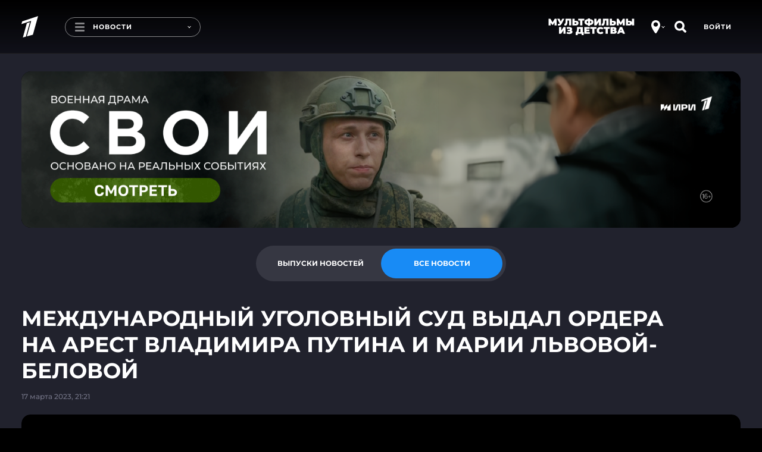

--- FILE ---
content_type: text/html
request_url: https://tns-counter.ru/nc01a**R%3Eundefined*1tv/ru/UTF-8/tmsec=1tv/334902870***
body_size: 17
content:
28EE6F1F69759012G1769312274:28EE6F1F69759012G1769312274

--- FILE ---
content_type: text/css; charset=UTF-8
request_url: https://static.1tv.ru/_next/static/css/27971fded0a07ac2.css
body_size: 5011
content:
.Skeleton_skeleton__2v_Th{height:100%;width:100%;background:transparent;overflow:hidden;display:block;position:relative;pointer-events:none;animation-duration:1.5s;animation-name:Skeleton_blinkAnimation__aVPRL;animation-iteration-count:infinite;display:inline-block;border-radius:16px;color:transparent;background-color:#2c2c37}@keyframes Skeleton_blinkAnimation__aVPRL{0%{opacity:1}50%{opacity:.5}to{opacity:1}}.Slider_wrapper__h9xXA{-webkit-user-select:none;-moz-user-select:none;user-select:none}@media(max-width:767px){.Slider_wrapper__h9xXA{margin-right:-24px;margin-left:-24px;overflow:visible}}@media(min-width:480px)and (max-width:1023px){.Slider_wrapper__h9xXA .Slider_swiper__ItWhV{padding-bottom:20px}}@media(max-width:767px){.Slider_wrapper__h9xXA .Slider_header___lLSY,.Slider_wrapper__h9xXA .swiper-header{margin-left:24px;margin-right:24px}.Slider_wrapper__h9xXA .swiper-wrapper{margin-left:24px}}.Slider_wrapper__h9xXA .swiper-pagination{display:none}@media(min-width:480px)and (max-width:1023px){.Slider_wrapper__h9xXA .swiper-pagination{display:block}}.Slider_wrapper__h9xXA .swiper-pagination-bullets{bottom:0!important}.Slider_wrapper__h9xXA .swiper-pagination-bullet{background:none;border:1px solid #747587;border-radius:10px;transform:scale(1)!important;opacity:1}.Slider_wrapper__h9xXA .swiper-pagination-bullet-active{background-color:#747587}.Slider_centeredByVertical___8Qmw .swiper-wrapper{align-items:center}.Slider_slidesPerViewAuto__AjciG{width:auto!important}@media(min-width:1024px){.LineSlider_wrapper__Z8kp7{max-width:100%;display:flex;align-items:stretch;justify-content:space-between;text-align:left}.LineSlider_slider__qq5ik{flex:1 1;max-width:calc(100% - 80px)}}@media(min-width:768px){.LineSlider_nav__wt12U{width:80px;display:flex;align-items:center;flex:0 1;margin-left:auto;position:relative;height:inherit}.LineSlider_nav__wt12U:before{content:"";position:absolute;top:0;left:-25px;width:20px;height:100%;z-index:1;background:linear-gradient(90deg,transparent 0,#000 55%)}[data-theme=main] .LineSlider_nav__wt12U:before{background:linear-gradient(90deg,transparent 0,#21222d 55%)}}.LineSlider_nav__wt12U>div{margin:0}.LineSlider_nav__wt12U>div>a:first-child{margin-left:0}@media(max-width:1023px){.LineSlider_nav__wt12U{padding-bottom:20px}}.SliderNavigation_arrows___Px9s{position:relative;display:none;margin:20px 0 20px 20px;z-index:100}@media(min-width:1024px){.SliderNavigation_arrows___Px9s{display:flex}}.SliderNavigation_arrows___Px9s .SliderNavigation_next__CF9EZ,.SliderNavigation_arrows___Px9s .SliderNavigation_prev__kE7Xu{margin-left:10px;cursor:pointer}.SliderNavigation_arrows___Px9s .SliderNavigation_next__CF9EZ:focus,.SliderNavigation_arrows___Px9s .SliderNavigation_prev__kE7Xu:focus{outline:none}.SliderNavigation_arrows___Px9s .next-hidden,.SliderNavigation_arrows___Px9s .prev-hidden{opacity:0;height:0;min-height:0;overflow:hidden;pointer-events:none}.Heading_wrapper__iZkcJ{display:flex;align-items:center;flex-direction:row;flex-wrap:nowrap;justify-content:space-between}@media(max-width:767px){.Heading_wrapper__iZkcJ{margin:20px 0 0}}.Heading_wrapper__iZkcJ .Heading_title__876FS{flex:1 1 auto;text-align:left}@media(max-width:767px){.Heading_wrapper__iZkcJ .Heading_title__876FS{margin:10px 0}}.Heading_wrapper__iZkcJ .Heading_link__Wp_Dw{flex-shrink:0}@media(max-width:767px){.Heading_wrapper__iZkcJ .Heading_link__Wp_Dw{line-height:120%;margin:0;padding:0}}.Heading_loading__hF2TA{width:100%;height:54px;padding:20px 0 10px}@media(min-width:768px){.Heading_loading__hF2TA{padding:20px 0;height:72px}}@media(min-width:1280px){.Heading_loading__hF2TA{height:84px}}.Background_background__v_inU{left:0;top:0;width:100%;height:100%;position:absolute;object-fit:cover}.BlockDesktop_wrapper__xckIt .BlockDesktop_left__xQafG,.BlockDesktop_wrapper__xckIt .BlockDesktop_right__8eoE9{position:relative;width:100%;height:100%;border-radius:16px;overflow:hidden}.BlockDesktop_wrapper__xckIt .BlockDesktop_left__xQafG{padding:20px 10px;display:flex;flex-direction:column;align-items:center;justify-content:center}.BlockDesktop_wrapper__xckIt .BlockDesktop_right__8eoE9:before{display:block;content:"";padding-top:56.25%}.BlockDesktop_wrapper__xckIt .BlockDesktop_title__PxV_V{display:block;font-size:20px;font-weight:700;text-align:center;line-height:normal}@media(min-width:1280px){.BlockDesktop_wrapper__xckIt .BlockDesktop_title__PxV_V{font-size:24px}}.BlockDesktop_wrapper__xckIt .BlockDesktop_button__CDkqA,.BlockDesktop_wrapper__xckIt .BlockDesktop_logo__pR7w4{margin:auto 0 10px}.BlockDesktop_wrapper__xckIt .BlockDesktop_logo__pR7w4{width:127px}@media(min-width:1280px){.BlockDesktop_wrapper__xckIt .BlockDesktop_logo__pR7w4{width:160px}}.BlockTablet_wrapper__AAVmQ .BlockTablet_video__vlvck{position:relative;width:100%;border-radius:16px;overflow:hidden}.BlockTablet_wrapper__AAVmQ .BlockTablet_video__vlvck:before{display:block;content:"";padding-top:56.25%}.BlockTablet_wrapper__AAVmQ .BlockTablet_left__K4p3U{position:absolute;width:40%;height:100%;top:0;display:flex;flex-direction:column;align-items:center;justify-content:center;padding:17px}.BlockTablet_wrapper__AAVmQ .BlockTablet_logo__9Bdy8,.BlockTablet_wrapper__AAVmQ .BlockTablet_title__oA8OS{margin:10px 0}.BlockTablet_wrapper__AAVmQ .BlockTablet_title__oA8OS{display:block;font-size:24px;font-weight:700;text-align:center;line-height:normal}.Branding_container__GgrfP{display:flex;justify-content:center;overflow:hidden;border-radius:16px}.Branding_container__GgrfP.Branding_loading___NIV6{pointer-events:none;animation-duration:1.5s;animation-name:Branding_blinkAnimation__sJ5vc;animation-iteration-count:infinite;display:inline-block;border-radius:16px;color:transparent;background-color:#2c2c37;width:100%;height:calc(82.2vw - 48px);overflow:hidden}@keyframes Branding_blinkAnimation__sJ5vc{0%{opacity:1}50%{opacity:.5}to{opacity:1}}@media(min-width:768px){.Branding_container__GgrfP.Branding_loading___NIV6{height:20.1vw}}@media(min-width:1024px){.Branding_container__GgrfP.Branding_loading___NIV6{height:204px}}@media(min-width:1280px){.Branding_container__GgrfP.Branding_loading___NIV6{height:258px}}@media(min-width:1568px){.Branding_container__GgrfP.Branding_loading___NIV6{height:320px}}@media(max-width:1279px){.Branding_container__GgrfP{overflow-x:hidden}}.Branding_container__GgrfP img{height:100%;width:100%;object-position:center}@media(max-width:767px){.Branding_container__GgrfP{min-height:130px}}.Branding_container__GgrfP div[id=kebab],.Branding_container__GgrfP div[id^=adfox_]>:nth-child(2){margin-top:2px!important;margin-left:4px;top:2px!important}.Branding_container__GgrfP div[data-adtune-container=true]>button{margin-top:4px!important;margin-left:4px;top:4px!important}.Branding_container__GgrfP div[data-adtune-container=true]>div{margin-top:32px!important;margin-left:4px;top:32px!important}.ElementAction_wrapper__tixdc .ElementAction_action__wlcwj{margin-top:15px;width:20px;height:20px;justify-content:flex-end;align-items:flex-start}.ElementAction_wrapper__tixdc .ElementAction_action__wlcwj svg path{transition:fill .25s linear,stroke .25s linear,opacity .25s linear;fill:#fff;stroke:#fff}@media(min-width:768px){.ElementAction_wrapper__tixdc .ElementAction_action__wlcwj:hover svg path{transition:fill .25s linear,stroke .25s linear,opacity .25s linear;fill:#188bf5;stroke:#188bf5}}.ElementAction_wrapper__tixdc .ElementAction_action__wlcwj.ElementAction_favorites__BmVV_ svg{width:20px;height:18px}.ElementAction_wrapper__tixdc .ElementAction_action__wlcwj.ElementAction_later__1Y8_F svg{width:14px;height:20px}.ElementAction_wrapper__tixdc .ElementAction_action__wlcwj.ElementAction_history__UuCcW svg{width:20px;height:20px}.ElementAction_wrapper__tixdc .ElementAction_action__wlcwj.ElementAction_history__UuCcW svg path{stroke-width:9px;fill:transparent}.ElementAction_wrapper__tixdc .ElementAction_action__wlcwj.ElementAction_return__cfqjc svg path{fill:transparent;stroke-width:4px}.ElementAction_wrapper__tixdc .ElementAction_action__wlcwj.ElementAction_added__lGzQ5:not(.ElementAction_return__cfqjc) svg path{fill:#188bf5;stroke:#188bf5}.ElementAction_wrapper__tixdc .ElementAction_action__wlcwj.ElementAction_disabled__hKvJK svg path{opacity:.5}.CommonElement_wrapper__Fgowi{position:relative;height:100%;width:100%}.CommonElement_wrapper__Fgowi,.CommonElement_wrapper__Fgowi .CommonElement_link__cDVsc{border-radius:16px;overflow:hidden}.Description_wrapper__F_CQU{flex-grow:1;padding-top:15px}.Description_wrapper__F_CQU a{display:block}.Description_wrapper__F_CQU .Description_lead__XMNzH,.Description_wrapper__F_CQU .Description_title__w8jXM{display:block;-webkit-box-orient:vertical;display:-webkit-box;-webkit-line-clamp:1;overflow:hidden;text-overflow:ellipsis;white-space:normal}.Description_wrapper__F_CQU .Description_lead__XMNzH{font-weight:400;margin:5px 0}.VideoDescription_wrapper__Pupdx{flex-grow:1;padding-top:15px}.VideoDescription_wrapper__Pupdx .VideoDescription_title__uw1is,.VideoDescription_wrapper__Pupdx a{display:block}.VideoDescription_wrapper__Pupdx .VideoDescription_title__uw1is:not(.VideoDescription_disableEllipsis__3RTs0){-webkit-box-orient:vertical;display:-webkit-box;-webkit-line-clamp:2;overflow:hidden;text-overflow:ellipsis;white-space:normal}.VideoDescription_wrapper__Pupdx .VideoDescription_project__ieFvB,.VideoDescription_wrapper__Pupdx .VideoDescription_views__czCBn{display:block;-webkit-box-orient:vertical;display:-webkit-box;-webkit-line-clamp:2;overflow:hidden;text-overflow:ellipsis;white-space:normal;margin:2px 0;color:#747587}.VideoDescription_wrapper__Pupdx .VideoDescription_project__ieFvB{display:flex;align-items:center}.VideoDescription_wrapper__Pupdx .VideoDescription_project__ieFvB svg{margin-right:5px}.VideoElement_wrapper__ZWiGf{position:relative}.LiveSelect_select__QtlJ9{max-width:100%;height:50px;display:flex;margin:0 0 30px;align-items:center;justify-content:space-between;position:relative;cursor:pointer;background-color:#363742;border-radius:40px;transition:all .5s}@media(min-width:768px){.LiveSelect_select__QtlJ9:hover{box-shadow:0 20px 20px rgba(0,0,0,.2)}}.LiveSelect_select__QtlJ9 .LiveSelect_selected__rjROG{display:flex;align-items:center;justify-content:center;width:50%;height:44px;background-color:#188bf5;margin:4px;border-radius:40px;cursor:pointer;position:relative;overflow:hidden;padding:0 5px}.LiveSelect_select__QtlJ9 .LiveSelect_selected__rjROG:after,.LiveSelect_select__QtlJ9 .LiveSelect_selected__rjROG:before{content:"";position:absolute;top:0;width:20px;height:100%;z-index:10}.LiveSelect_select__QtlJ9 .LiveSelect_selected__rjROG:before{left:0;background:linear-gradient(90deg,#188bf5 50%,transparent)}.LiveSelect_select__QtlJ9 .LiveSelect_selected__rjROG:after{right:0;background:linear-gradient(270deg,#188bf5 50%,transparent)}@media(max-width:479px){.LiveSelect_select__QtlJ9 .LiveSelect_selected__rjROG{width:144px}}.LiveSelect_select__QtlJ9 .LiveSelect_text__L1Pky{display:inline-block;white-space:nowrap;padding:0 5px;text-transform:uppercase;font-size:10px;font-weight:700;-webkit-text-size-adjust:100%}.LiveSelect_select__QtlJ9 .LiveSelect_longer__2zbwH{width:min-content;display:flex;justify-content:center;overflow:hidden}.LiveSelect_select__QtlJ9 .LiveSelect_longer__2zbwH>p{animation:LiveSelect_scroll__2kkO0 45s linear infinite;font-size:10px}.LiveSelect_select__QtlJ9 .LiveSelect_longer__2zbwH>p:nth-child(1n),.LiveSelect_select__QtlJ9 .LiveSelect_longer__2zbwH>p:nth-child(2n),.LiveSelect_select__QtlJ9 .LiveSelect_longer__2zbwH>p:nth-child(3n){animation-delay:-15s}@keyframes LiveSelect_scroll__2kkO0{0%{transform:translate(60%)}to{transform:translate(-40%)}}.LiveSelect_select__QtlJ9 .LiveSelect_arrow_icon__QdxQ7{width:6px;margin:0 15px 0 8px;transform:rotate(270deg)}.LiveSelect_select__QtlJ9 .LiveSelect_arrow_icon_active__O8_xM{transform:rotate(90deg)}.LiveSelect_select__QtlJ9 .LiveSelect_dropdown__3O87j{margin:0;position:absolute;width:100%;top:calc(100% + 4px);background:#363742;padding:10px 20px;border-radius:30px;z-index:500;overflow-y:scroll;overflow-x:hidden;box-shadow:0 20px 20px rgba(0,0,0,.5)}.LiveSelect_select__QtlJ9 .LiveSelect_dropdown__3O87j::-webkit-scrollbar{width:0}.LiveSelect_select__QtlJ9 .LiveSelect_list__QlVIX{display:flex;align-items:center}.LiveSelect_select__QtlJ9 .LiveSelect_list__QlVIX>span{padding:0 10px;border-radius:12px;background-color:#fff;color:#2c2c37;font-size:10px;font-weight:700}.LiveSelect_select__QtlJ9 .LiveSelect_option___e8Ap{width:100%;padding:10px 0;cursor:pointer;background-color:transparent;list-style:none;text-transform:uppercase;font-size:12px;font-weight:700;display:flex;gap:10px}.LiveSelect_select__QtlJ9 .LiveSelect_option_icon__f7CUe{flex-shrink:0;padding-top:4px}.VideosEmpty_wrapper___j6mM{width:100%;display:flex;flex-direction:column;align-items:center;justify-content:center;text-align:center;order:1}.VideosEmpty_wrapper___j6mM .VideosEmpty_icon___T4ZT{width:200px;height:200px;display:flex;align-items:center;justify-content:center;background-color:#2c2c37;border-radius:100px}.VideosEmpty_wrapper___j6mM .VideosEmpty_icon___T4ZT svg{width:90px}.VideosEmpty_wrapper___j6mM .VideosEmpty_icon___T4ZT svg path{stroke:#747587}.VideosEmpty_wrapper___j6mM .VideosEmpty_description__c5SOf{margin:40px 0;font-size:16px}@media(min-width:1024px){.VideosEmpty_wrapper___j6mM .VideosEmpty_description__c5SOf{max-width:670px}}.Select_container__qgcYW{position:relative;width:100%;min-width:124px;height:60px;border-radius:40px;background-color:#363742;display:flex;align-items:center;justify-content:center;cursor:pointer}@media(max-width:1023px){.Select_container__qgcYW{font-size:10px}}@media(max-width:767px){.Select_container__qgcYW{position:static}}.Select_selected__Hf3Bd,.Select_wrap__tNYV8{width:100%;display:flex;align-items:center}.Select_selected__Hf3Bd{height:50px;margin:4px 0 4px 25px;padding:0;text-transform:uppercase;font-weight:700;transition:all .25s ease;-webkit-user-select:none;-moz-user-select:none;user-select:none;overflow:hidden}.Select_selected__Hf3Bd.Select_blue__vY_25{border-radius:40px;margin:4px 0 4px 4px;justify-content:center;background-color:#188bf5;padding:10px;color:#fff}.Select_selected__Hf3Bd:focus{outline:none}.Select_arrowContainer__SES4U{width:20%;min-width:30px;max-width:50px;display:flex;justify-content:center}.Select_arrow__1_NfN{flex:1 0 auto;transform:rotate(-90deg);cursor:pointer;-webkit-user-select:none;-moz-user-select:none;user-select:none;transition:transform .1s linear}.Select_arrow__1_NfN svg{width:8px}.Select_arrow__1_NfN.Select_up__s77_Y{transform:rotate(90deg)}.Select_labels__O9twt{display:flex;flex-direction:column;min-width:0;color:currentColor}.Select_labels__O9twt>span{overflow:hidden;white-space:nowrap;text-overflow:ellipsis}.Select_subLabel__zQexH{font-size:10px;font-weight:400;text-transform:none;line-height:normal}.Select_dropdown__Ewrrd{position:absolute;top:65px;left:0;width:100%;z-index:10;padding:18px 5px;border-radius:30px;background-color:#363742;box-shadow:0 4px 8px rgba(0,0,0,.1);transition:opacity .25s ease}.Select_list__q0FNt{list-style-type:none;padding:0 10px;margin:0;display:flex;flex-direction:column;gap:5px}.Select_option__vDFvL{padding:6px 10px;font-weight:700;text-transform:uppercase;cursor:pointer;transition:background-color .3s ease;border-radius:8px;overflow:hidden;color:#fff}@media(min-width:768px){.Select_option__vDFvL:hover{background-color:#2c2c37}}.Select_option__vDFvL.Select_active__XXvB0,.Select_option__vDFvL:focus{outline:none;background-color:#2c2c37;color:#1b66df}.Select_option__vDFvL.Select_active__XXvB0{pointer-events:none}.Select_divider__wzl5_{margin:10px;width:auto;height:1px;background-color:#747587;border:none}.Broadcasts_button__ZwWIY{min-width:max-content!important;padding:0 20px;margin:30px 0;height:40px;font-size:12px;transition:background .2s linear,border .2s linear,color .2s linear;background-color:rgba(0,0,0,.6)}@media(min-width:1024px){.Broadcasts_button__ZwWIY{margin-left:0}.Broadcasts_button__ZwWIY.Broadcasts_active__bSqnJ{color:#188bf5}.Broadcasts_button__ZwWIY.Broadcasts_active__bSqnJ:hover{color:#fff}}.Schedule_wrapper__y2S7p{position:relative;width:100%;display:flex;flex-grow:1;flex-wrap:nowrap;flex-direction:column;font-family:Montserrat,sans-serif;margin-top:-25px}@media(min-width:1024px){.Schedule_wrapper__y2S7p{margin-top:0}}.Schedule_wrapper__y2S7p .Schedule_inner__yQrbd{width:100%;height:100%;background-color:#2c2c37;border-radius:15px;-webkit-user-select:none;-moz-user-select:none;user-select:none;padding-top:10px}@media(min-width:1024px){.Schedule_wrapper__y2S7p .Schedule_inner__yQrbd{padding-top:0}}.Schedule_wrapper__y2S7p .Schedule_inner__yQrbd.Schedule_pending__nkaNY{pointer-events:none;animation-duration:1.5s;animation-name:Schedule_blinkAnimation__9mRHa;animation-iteration-count:infinite;display:inline-block;border-radius:16px;color:transparent;background-color:#2c2c37}@keyframes Schedule_blinkAnimation__9mRHa{0%{opacity:1}50%{opacity:.5}to{opacity:1}}.Schedule_wrapper__y2S7p .Schedule_inner__yQrbd>div:first-child{padding:30px 0 20px;overflow-x:hidden!important}@media(max-width:1023px){.Schedule_wrapper__y2S7p .Schedule_inner__yQrbd>div:first-child{position:relative!important;overflow:hidden!important;margin:0!important}}.Schedule_wrapper__y2S7p .Schedule_inner__yQrbd .Schedule_scroll__cwZFE{position:absolute;width:4px!important;right:15px;bottom:15px;top:15px;border-radius:7px;transition:opacity .75s 2s;opacity:0}.Schedule_wrapper__y2S7p .Schedule_inner__yQrbd .Schedule_scroll__cwZFE>div{background-color:#747587!important}@media(min-width:1280px){.Schedule_wrapper__y2S7p .Schedule_inner__yQrbd .Schedule_scroll__cwZFE{width:6px!important}}@media(min-width:768px){.Schedule_wrapper__y2S7p .Schedule_inner__yQrbd:hover .Schedule_scroll__cwZFE{transition:opacity .75s 0s;opacity:1}}.Schedule_wrapper__y2S7p.Schedule_hidden__TncNW{visibility:hidden;opacity:0;height:0}.Schedule_wrapper__y2S7p .Schedule_item__wp7Ei{position:relative;overflow:hidden}@media(max-width:1023px){.Schedule_wrapper__y2S7p .Schedule_item__wp7Ei[data-slice-left=false][data-slice-right=false][data-now=false]{display:none}}.Schedule_wrapper__y2S7p .Schedule_separator__KAuMB{position:relative;display:flex;flex-direction:row;flex-wrap:nowrap;justify-content:space-evenly;align-items:center;padding:0 30px}@media(min-width:768px){.Schedule_wrapper__y2S7p .Schedule_separator__KAuMB{padding:0 50px 0 60px}}@media(min-width:1024px){.Schedule_wrapper__y2S7p .Schedule_separator__KAuMB{padding:0 30px 0 35px}}@media(min-width:1568px){.Schedule_wrapper__y2S7p .Schedule_separator__KAuMB{padding:0 50px 0 60px}}.Schedule_wrapper__y2S7p .Schedule_separator__KAuMB:after,.Schedule_wrapper__y2S7p .Schedule_separator__KAuMB:before{content:"";height:1px;width:100%;background-color:#fff;opacity:.1}.Schedule_wrapper__y2S7p .Schedule_separator__KAuMB span{padding:0 5px;white-space:nowrap;color:#fff;opacity:.1;font-weight:500;font-size:12px;line-height:15px}.Schedule_wrapper__y2S7p .Schedule_all__U_nHF{margin:20px auto 0;padding-bottom:0;border-radius:inherit}.Schedule_wrapper__y2S7p .Schedule_all__U_nHF div{line-height:normal}.BlockDesktop_element__SEjcB,.BlockDesktop_player__drSFq,.BlockMobile_element___bzdS,.BlockMobile_player__YuV_q,.BlockTablet_element__rUoB2,.BlockTablet_player___EvOl{margin-bottom:20px}.CollectionWithPlayerSkeleton_wrapper__XNNjy{display:flex;flex-direction:column;gap:15px;margin-bottom:20px}.CollectionWithPlayerSkeleton_nowrap__Y5PLh{flex-wrap:nowrap;overflow:hidden;margin-right:-24px}.CollectionWithPlayerSkeleton_description__ktX8C{height:20px;width:90%;align-self:flex-start;margin-bottom:20px}.CollectionWithTower_ad__m1vLl{padding-bottom:40px}.CollectionWithTower_ad__m1vLl>div{border-radius:16px;border:0}.CollectionWithTower_hidden___nRYi{visibility:hidden;height:0}

--- FILE ---
content_type: application/javascript; charset=UTF-8
request_url: https://static.1tv.ru/_next/static/chunks/pages/live-f67ef84b61982863.js
body_size: 6583
content:
(self.webpackChunk_N_E=self.webpackChunk_N_E||[]).push([[9154],{51991:function(e,n){var t,i;i=function(){function e(){}e.prototype=Object.create(null);var n={}.hasOwnProperty,t=/\s+/;return function(){for(var i=arguments.length,o=Array(i),r=0;r<i;r++)o[r]=arguments[r];var s=new e;(function e(i,o){for(var r=o.length,s=0;s<r;++s)(function(i,o){if(o){var r=typeof o;"string"===r?function(e,n){for(var i=n.split(t),o=i.length,r=0;r<o;++r)e[i[r]]=!0}(i,o):Array.isArray(o)?e(i,o):"object"===r?function(e,t){if(t.toString===Object.prototype.toString)for(var i in t)n.call(t,i)&&(e[i]=!!t[i]);else e[t.toString()]=!0}(i,o):"number"===r&&(i[o]=!0)}})(i,o[s])})(s,o);var a=[];for(var c in s)s[c]&&a.push(c);return a.join(" ")}}(),e.exports?(i.default=i,e.exports=i):void 0===(t=(function(){return i}).apply(n,[]))||(e.exports=t)},80008:function(e,n,t){t(85177).tz.load(t(91128))},85177:function(e,n,t){var i,o,r;r=function(e){"use strict";void 0===e.version&&e.default&&(e=e.default);var n,t,i={},o={},r={},s={},a={};e&&"string"==typeof e.version||C("Moment Timezone requires Moment.js. See https://momentjs.com/timezone/docs/#/use-it/browser/");var c=e.version.split("."),l=+c[0],u=+c[1];function _(e){return e>96?e-87:e>64?e-29:e-48}function m(e){var n,t=0,i=e.split("."),o=i[0],r=i[1]||"",s=1,a=0,c=1;for(45===e.charCodeAt(0)&&(t=1,c=-1);t<o.length;t++)a=60*a+(n=_(o.charCodeAt(t)));for(t=0;t<r.length;t++)s/=60,a+=(n=_(r.charCodeAt(t)))*s;return a*c}function f(e){for(var n=0;n<e.length;n++)e[n]=m(e[n])}function d(e,n){var t,i=[];for(t=0;t<n.length;t++)i[t]=e[n[t]];return i}function h(e){var n=e.split("|"),t=n[2].split(" "),i=n[3].split(""),o=n[4].split(" ");return f(t),f(i),f(o),function(e,n){for(var t=0;t<n;t++)e[t]=Math.round((e[t-1]||0)+6e4*e[t]);e[n-1]=1/0}(o,i.length),{name:n[0],abbrs:d(n[1].split(" "),i),offsets:d(t,i),untils:o,population:0|n[5]}}function v(e){e&&this._set(h(e))}function p(e,n){this.name=e,this.zones=n}function g(e){var n=e.toTimeString(),t=n.match(/\([a-z ]+\)/i);"GMT"===(t=t&&t[0]?(t=t[0].match(/[A-Z]/g))?t.join(""):void 0:(t=n.match(/[A-Z]{3,5}/g))?t[0]:void 0)&&(t=void 0),this.at=+e,this.abbr=t,this.offset=e.getTimezoneOffset()}function y(e){this.zone=e,this.offsetScore=0,this.abbrScore=0}function b(e,n){return e.offsetScore!==n.offsetScore?e.offsetScore-n.offsetScore:e.abbrScore!==n.abbrScore?e.abbrScore-n.abbrScore:e.zone.population!==n.zone.population?n.zone.population-e.zone.population:n.zone.name.localeCompare(e.zone.name)}function j(e){return(e||"").toLowerCase().replace(/\//g,"_")}function k(e){var n,t,o,r;for("string"==typeof e&&(e=[e]),n=0;n<e.length;n++)i[r=j(t=(o=e[n].split("|"))[0])]=e[n],s[r]=t,function(e,n){var t,i;for(f(n),t=0;t<n.length;t++)a[i=n[t]]=a[i]||{},a[i][e]=!0}(r,o[2].split(" "))}function x(e,n){var t,r=i[e=j(e)];return r instanceof v?r:"string"==typeof r?(r=new v(r),i[e]=r,r):o[e]&&n!==x&&(t=x(o[e],x))?((r=i[e]=new v)._set(t),r.name=s[e],r):null}function z(e){var n,t,i,r;for("string"==typeof e&&(e=[e]),n=0;n<e.length;n++)i=j((t=e[n].split("|"))[0]),r=j(t[1]),o[i]=r,s[i]=t[0],o[r]=i,s[r]=t[1]}function w(e){var n="X"===e._f||"x"===e._f;return!!(e._a&&void 0===e._tzm&&!n)}function C(e){"undefined"!=typeof console&&"function"==typeof console.error&&console.error(e)}function N(n){var t=Array.prototype.slice.call(arguments,0,-1),i=arguments[arguments.length-1],o=x(i),r=e.utc.apply(null,t);return o&&!e.isMoment(n)&&w(r)&&r.add(o.parse(r),"minutes"),r.tz(i),r}(l<2||2===l&&u<6)&&C("Moment Timezone requires Moment.js >= 2.6.0. You are using Moment.js "+e.version+". See momentjs.com"),v.prototype={_set:function(e){this.name=e.name,this.abbrs=e.abbrs,this.untils=e.untils,this.offsets=e.offsets,this.population=e.population},_index:function(e){var n,t=+e,i=this.untils;for(n=0;n<i.length;n++)if(t<i[n])return n},countries:function(){var e=this.name;return Object.keys(r).filter(function(n){return -1!==r[n].zones.indexOf(e)})},parse:function(e){var n,t,i,o,r=+e,s=this.offsets,a=this.untils,c=a.length-1;for(o=0;o<c;o++)if(n=s[o],t=s[o+1],i=s[o?o-1:o],n<t&&N.moveAmbiguousForward?n=t:n>i&&N.moveInvalidForward&&(n=i),r<a[o]-6e4*n)return s[o];return s[c]},abbr:function(e){return this.abbrs[this._index(e)]},offset:function(e){return C("zone.offset has been deprecated in favor of zone.utcOffset"),this.offsets[this._index(e)]},utcOffset:function(e){return this.offsets[this._index(e)]}},y.prototype.scoreOffsetAt=function(e){this.offsetScore+=Math.abs(this.zone.utcOffset(e.at)-e.offset),this.zone.abbr(e.at).replace(/[^A-Z]/g,"")!==e.abbr&&this.abbrScore++},N.version="0.5.33",N.dataVersion="",N._zones=i,N._links=o,N._names=s,N._countries=r,N.add=k,N.link=z,N.load=function(e){k(e.zones),z(e.links),function(e){var n,t,i,o;if(e&&e.length)for(n=0;n<e.length;n++)t=(o=e[n].split("|"))[0].toUpperCase(),i=o[1].split(" "),r[t]=new p(t,i)}(e.countries),N.dataVersion=e.version},N.zone=x,N.zoneExists=function e(n){return e.didShowError||(e.didShowError=!0,C("moment.tz.zoneExists('"+n+"') has been deprecated in favor of !moment.tz.zone('"+n+"')")),!!x(n)},N.guess=function(e){return(!t||e)&&(t=function(){try{var e=Intl.DateTimeFormat().resolvedOptions().timeZone;if(e&&e.length>3){var n=s[j(e)];if(n)return n;C("Moment Timezone found "+e+" from the Intl api, but did not have that data loaded.")}}catch(e){}var t,i,o,r=function(){var e,n,t,i=new Date().getFullYear()-2,o=new g(new Date(i,0,1)),r=[o];for(t=1;t<48;t++)(n=new g(new Date(i,t,1))).offset!==o.offset&&(r.push(e=function(e,n){for(var t,i;i=((n.at-e.at)/12e4|0)*6e4;)(t=new g(new Date(e.at+i))).offset===e.offset?e=t:n=t;return e}(o,n)),r.push(new g(new Date(e.at+6e4)))),o=n;for(t=0;t<4;t++)r.push(new g(new Date(i+t,0,1))),r.push(new g(new Date(i+t,6,1)));return r}(),c=r.length,l=function(e){var n,t,i,o=e.length,r={},c=[];for(n=0;n<o;n++)for(t in i=a[e[n].offset]||{})i.hasOwnProperty(t)&&(r[t]=!0);for(n in r)r.hasOwnProperty(n)&&c.push(s[n]);return c}(r),u=[];for(i=0;i<l.length;i++){for(o=0,t=new y(x(l[i]),c);o<c;o++)t.scoreOffsetAt(r[o]);u.push(t)}return u.sort(b),u.length>0?u[0].zone.name:void 0}()),t},N.names=function(){var e,n=[];for(e in s)s.hasOwnProperty(e)&&(i[e]||i[o[e]])&&s[e]&&n.push(s[e]);return n.sort()},N.Zone=v,N.unpack=h,N.unpackBase60=m,N.needsOffset=w,N.moveInvalidForward=!0,N.moveAmbiguousForward=!1,N.countries=function(){return Object.keys(r)},N.zonesForCountry=function(e,n){if(!(e=r[e.toUpperCase()]||null))return null;var t=e.zones.sort();return n?t.map(function(e){var n=x(e);return{name:e,offset:n.utcOffset(new Date)}}):t};var S=e.fn;function O(e){return function(){return this._z?this._z.abbr(this):e.call(this)}}function P(e){return function(){return this._z=null,e.apply(this,arguments)}}e.tz=N,e.defaultZone=null,e.updateOffset=function(n,t){var i,o=e.defaultZone;if(void 0===n._z&&(o&&w(n)&&!n._isUTC&&(n._d=e.utc(n._a)._d,n.utc().add(o.parse(n),"minutes")),n._z=o),n._z){if(16>Math.abs(i=n._z.utcOffset(n))&&(i/=60),void 0!==n.utcOffset){var r=n._z;n.utcOffset(-i,t),n._z=r}else n.zone(i,t)}},S.tz=function(n,t){if(n){if("string"!=typeof n)throw Error("Time zone name must be a string, got "+n+" ["+typeof n+"]");return this._z=x(n),this._z?e.updateOffset(this,t):C("Moment Timezone has no data for "+n+". See http://momentjs.com/timezone/docs/#/data-loading/."),this}if(this._z)return this._z.name},S.zoneName=O(S.zoneName),S.zoneAbbr=O(S.zoneAbbr),S.utc=P(S.utc),S.local=P(S.local),S.utcOffset=(n=S.utcOffset,function(){return arguments.length>0&&(this._z=null),n.apply(this,arguments)}),e.tz.setDefault=function(n){return(l<2||2===l&&u<9)&&C("Moment Timezone setDefault() requires Moment.js >= 2.9.0. You are using Moment.js "+e.version+"."),e.defaultZone=n?x(n):null,e};var A=e.momentProperties;return"[object Array]"===Object.prototype.toString.call(A)?(A.push("_z"),A.push("_a")):A&&(A._z=null),e},e.exports?e.exports=r(t(30381)):(i=[t(30381)],void 0===(o=r.apply(n,i))||(e.exports=o))},63292:function(e,n,t){(window.__NEXT_P=window.__NEXT_P||[]).push(["/live",function(){return t(82034)}])},82034:function(e,n,t){"use strict";t.r(n),t.d(n,{__N_SSP:function(){return S},default:function(){return O}});var i=t(85893),o=t(67294),r=t(2426),s=t(347),a=t(94184),c=t.n(a),l=t(2497),u=t(97078),_=t(16500),m=t(24971),f=t(52918),d=t(53460),h=t(26580),v=t(75982),p=t(77659),g=t(9832),y=t(17858),b=t(31153),j=t.n(b);let k=o.memo(()=>{let e=(0,f.i)(e=>e.vitrinatv),n=(0,o.useRef)((0,d.D)()),t=(0,l.I0)(),[r,s]=(0,o.useState)(!0),[a,b]=(0,o.useState)(!0),k={options:{interactive:!0},id:n.current};return(0,o.useEffect)(()=>{e.loaded||t((0,h.Lb)())},[]),(0,i.jsxs)("div",{className:c()("container",j().wrapper),children:[(0,i.jsx)(p.X,{title:"Эфир",link:m.bc,linkText:"Вся телепрограмма",isLoading:!e.loaded}),(0,i.jsxs)("div",{className:c()("row",j().live),children:[(0,i.jsx)("div",{className:c()("col-sm-12 col-md-7 col-lg-8",j().player,{[j().wide]:!r}),children:(0,i.jsx)("div",{className:c()({[j().skeleton]:a}),children:(0,i.jsx)(y.V,{children:(0,i.jsx)(_.Gf,{minimize:!1,options:k,onReady:()=>{b(!1)},className:c()({[j().playerHidden]:a})})})})}),(0,i.jsx)("div",{className:c()("col-sm-12 col-md-5 col-lg-4",j().schedule,{[j().hidden]:!r}),children:(0,i.jsx)(v.S,{children:a?(0,i.jsx)(g.O,{}):(0,i.jsx)(u.Pf,{visible:r,embedID:n.current})})})]}),(0,i.jsx)("div",{className:j().broadcasts,children:!a&&(0,i.jsx)(u.W1,{toggleSchedule:s,embedID:n.current})})]})});var x=t(63021),z=t(85198),w=t(43216),C=t(58370);let N=e=>(0,i.jsxs)(i.Fragment,{children:[(0,i.jsx)(C.NR,{title:"ПЕРВЫЙ КАНАЛ ПРЯМОЙ ЭФИР СМОТРЕТЬ ОНЛАЙН",description:"Прямой эфир",twitterDescription:"Прямой эфир",ogDescription:"Прямой эфир"}),(0,i.jsx)(r.cd,{promoPlaceNumber:149,stubPromoPlaceNumber:151}),(0,i.jsx)(k,{}),(0,i.jsx)(z.Ee,{title:"Обязательные общедоступные\xa0телеканалы"}),(0,i.jsx)("div",{className:"container indented-block",children:(0,i.jsx)("div",{className:"row",children:(0,i.jsx)("div",{className:"col-md-12",children:(0,i.jsx)(w.ar,{promoPlaceNumber:1,stubPromoPlaceNumber:57})})})}),(0,i.jsx)(x.jN,{}),(0,i.jsx)(z._6,{title:"Цифровое телесемейство"}),(0,i.jsx)(s.uQ,{collection:2396,data:e.collectionWithTower_2396})]});N.pageName="Эфир",N.theme="main";var S=!0,O=o.memo(N)},85198:function(e,n,t){"use strict";t.d(n,{Ee:function(){return S},_6:function(){return v},ZW:function(){return p}});var i=t(85893),o=t(67294),r=t(94184),s=t.n(r),a=t(41664),c=t.n(a),l=t(19654),u=t(61626),_=t.n(u);let m=o.memo(e=>{let n=e.icon.endsWith(".png");return(0,i.jsxs)(c(),{href:e.href,className:s()(_().item,{[_().active]:e.active}),title:e.name,draggable:!1,children:[(0,i.jsx)("span",{className:s()(_().logo,_()["icon_".concat(e.id)]),children:n?(0,i.jsx)(l.Jp,{src:e.icon,className:_().image,alt:"Иконка ".concat(e.name),draggable:!1}):(0,i.jsx)(l.Jp,{type:"svg",src:e.icon})}),e.name?(0,i.jsx)("span",{className:_().title,children:e.name}):null]})});var f=t(75982),d=t(77659),h=t(58575);let v=o.memo(e=>{let{title:n,active:t}=e,[r,s]=(0,o.useState)(2);(0,o.useEffect)(()=>{var e;s("main"===(null===(e=document.querySelector("[data-theme]"))||void 0===e?void 0:e.getAttribute("data-theme"))?1:2)},[]);let a=(null==p?void 0:p.length)?p.map(e=>(0,i.jsx)(m,{href:e.src,id:e.id,active:t===e.id,name:null,icon:e.icon},e.id)):null;return(0,i.jsx)(f.S,{children:(0,i.jsx)("div",{className:"container indented-block",children:(0,i.jsx)("div",{className:"row",children:(0,i.jsxs)("div",{className:"col-sm-12",children:[n&&(0,i.jsx)(d.X,{title:n,level:r}),(0,i.jsx)(h.Og,{sliderId:"tv_family",spaceBetween:24,title:n,loop:!0,children:a})]})})})})}),p=[{id:"94",active:!0,icon:"/resources/images/icons/tv-family/dom-kino.png",name:"Дом кино",src:"https://kino.1tv.ru/channels/94?utm_source=1tv&utm_medium=pkvs_carousel"},{id:"93",active:!0,icon:"/resources/images/icons/tv-family/o.png",name:"Детский телеканал \xabО!\xbb",src:"https://kino.1tv.ru/channels/93?utm_source=1tv&utm_medium=pkvs_carousel"},{id:"95",active:!0,icon:"/resources/images/icons/tv-family/dom-kino-premium.png",name:"Дом кино Премиум",src:"https://kino.1tv.ru/channels/95?utm_source=1tv&utm_medium=pkvs_carousel"},{id:"91",active:!0,icon:"/resources/images/icons/tv-family/bober.png",name:"Бобёр",src:"https://kino.1tv.ru/channels/91?utm_source=1tv&utm_medium=pkvs_carousel"},{id:"90",active:!0,icon:"/resources/images/icons/tv-family/telecafe.png",name:"Телекафе",src:"https://kino.1tv.ru/channels/90?utm_source=1tv&utm_medium=pkvs_carousel"},{id:"98",active:!0,icon:"/resources/images/icons/tv-family/poehali.png",name:"Поехали!",src:"https://kino.1tv.ru/channels/98?utm_source=1tv&utm_medium=pkvs_carousel"},{id:"97",active:!0,icon:"/resources/images/icons/tv-family/pobeda.png",name:"Победа",src:"https://kino.1tv.ru/channels/97?utm_source=1tv&utm_medium=pkvs_carousel"},{id:"92",active:!0,icon:"/resources/images/icons/tv-family/vremya.png",name:"Время",src:"https://kino.1tv.ru/channels/92?utm_source=1tv&utm_medium=pkvs_carousel"},{id:"96",active:!0,icon:"/resources/images/icons/tv-family/music-pervogo.png",name:"Музыка первого",src:"https://kino.1tv.ru/channels/96?utm_source=1tv&utm_medium=pkvs_carousel"},{id:"99",active:!0,icon:"/resources/images/icons/tv-family/lapki-live.png",name:"Лапки LIVE",src:"https://kino.1tv.ru/channels/99?utm_source=1tv&utm_medium=pkvs_carousel"},{id:"100",active:!0,icon:"/resources/images/icons/tv-family/amedia-premium.png",name:"Amedia Premium",src:"https://kino.1tv.ru/channels/100?utm_source=1tv&utm_medium=pkvs_carousel"},{id:"101",active:!0,icon:"/resources/images/icons/tv-family/amedia-hit.png",name:"Аmedia Hit",src:"https://kino.1tv.ru/channels/101?utm_source=1tv&utm_medium=pkvs_carousel"},{id:"102",active:!0,icon:"/resources/images/icons/tv-family/amedia-a1.png",name:"Amedia 1",src:"https://kino.1tv.ru/channels/102?utm_source=1tv&utm_medium=pkvs_carousel"},{id:"103",active:!0,icon:"/resources/images/icons/tv-family/amedia-a2.png",name:"Amedia 2",src:"https://kino.1tv.ru/channels/103?utm_source=1tv&utm_medium=pkvs_carousel"}];var g=t(2497),y=t(52918),b=t(93587),j=t(9832),k=t(9734),x=t.n(k);let z=Array(36).fill(0),w=e=>{let{className:n}=e;return(0,i.jsx)("div",{className:s()(x().container,n),children:(0,i.jsx)("div",{className:x().inner,children:z.map((e,n)=>(0,i.jsxs)("div",{className:x().wrapper,children:[(0,i.jsx)(j.O,{className:x().element}),(0,i.jsx)(j.O,{className:x().description})]},n))})})};var C=t(26339),N=t.n(C);let S=o.memo(e=>{let{title:n,active:t}=e,r=(0,g.I0)(),s=(0,y.i)(e=>e.vitrinatv),{data:a}=s;(0,o.useEffect)(()=>{s.loaded||r((0,b.Lb)())},[]);let c=(null==a?void 0:a.length)?a.map((e,n)=>(0,i.jsx)(m,{href:"/channels".concat(n?"#".concat(n):""),id:e.id,active:t===e.id,name:e.name,icon:e.icon},e.id)):null;return(0,i.jsx)(i.Fragment,{children:(0,i.jsx)("div",{className:"container indented-block",children:(0,i.jsx)("div",{className:"row",children:(0,i.jsxs)("div",{className:"col-sm-12",children:[(0,i.jsx)(d.X,{title:n,isLoading:!s.loaded}),s.loaded?(0,i.jsx)("div",{className:N().wrapper,children:(0,i.jsx)("div",{className:N().inner,children:c})}):(0,i.jsx)(w,{})]})})})})})},61626:function(e){e.exports={item:"Channel_item__dxjcS",logo:"Channel_logo__FxUp7",title:"Channel_title__4xIkj",icon_1tv:"Channel_icon_1tv__6St3X",icon_rossiya1:"Channel_icon_rossiya1__L5Q5a",icon_rossiyak:"Channel_icon_rossiyak__1p65O",icon_rossiya24:"Channel_icon_rossiya24__XyGkW",icon_mir:"Channel_icon_mir__LkPhM",icon_tnt:"Channel_icon_tnt__BPJyf",icon_muztv:"Channel_icon_muztv__mjO1v",icon_carusel:"Channel_icon_carusel__5dNZH",icon_otr:"Channel_icon_otr__VXWb3",icon_zvezda:"Channel_icon_zvezda__UTfWV",icon_domashnij:"Channel_icon_domashnij__CMvlX",icon_tv3:"Channel_icon_tv3__b1uVX",icon_pyatnica:"Channel_icon_pyatnica__yN_Hd",icon_u_ott:"Channel_icon_u_ott__hv30Z",icon_solntse:"Channel_icon_solntse__cGJD3",icon_matchtv:"Channel_icon_matchtv__iWWxJ",icon_ntv:"Channel_icon_ntv__Wcf_J",icon_pyatyjkanal:"Channel_icon_pyatyjkanal__Gzcoy",icon_tvcentr:"Channel_icon_tvcentr__wRuEY",icon_rentv:"Channel_icon_rentv__zNDF8",icon_spas:"Channel_icon_spas__sshaF",icon_sts:"Channel_icon_sts__0dY0c",icon_ctc_love:"Channel_icon_ctc_love__4zif9",icon_che:"Channel_icon_che__7wyQf",icon_iz:"Channel_icon_iz__f_T2l",active:"Channel_active__yWmE2"}},31153:function(e){e.exports={wrapper:"LivePlayerBlock_wrapper__Zj9fk",player:"LivePlayerBlock_player__CZv8J",wide:"LivePlayerBlock_wide__P79Ey",schedule:"LivePlayerBlock_schedule__M__Oc",hidden:"LivePlayerBlock_hidden__AljNd",live:"LivePlayerBlock_live__ci10W",broadcasts:"LivePlayerBlock_broadcasts__YTU4p",channels:"LivePlayerBlock_channels__6gwUA",slider:"LivePlayerBlock_slider__qBDiS",skeleton:"LivePlayerBlock_skeleton__EYKrj",blinkAnimation:"LivePlayerBlock_blinkAnimation__pHjwe",playerHidden:"LivePlayerBlock_playerHidden__E_hBP"}},26339:function(e){e.exports={wrapper:"Channels_wrapper___HDBb",inner:"Channels_inner__VW0yn"}},9734:function(e){e.exports={container:"ChannelsSkeleton_container__OfL2r",inner:"ChannelsSkeleton_inner__jZdXf",wrapper:"ChannelsSkeleton_wrapper__jSBLH",element:"ChannelsSkeleton_element__qxdV4",description:"ChannelsSkeleton_description__NqqoX"}}},function(e){e.O(0,[2678,5499,6658,1204,2122,2426,4400,2858,9475,9287,2111,2888,9774,179],function(){return e(e.s=63292)}),_N_E=e.O()}]);

--- FILE ---
content_type: text/javascript; charset=utf-8
request_url: https://balancer-vod.1tv.ru/video/multibitrate/video/2023/03/17/be32b99e-4360-4513-a460-a01a4a302ba3_HD-news-2023_03_17-21_24_47_,350,950,3800,.mp4.urlset/master.m3u8.jsonp?callback=_eump_fw_callback_68756&rnd=1769312279733112
body_size: 781
content:
typeof _eump_fw_callback_68756 === 'function' && _eump_fw_callback_68756({"url":"https://v4-dtln.1internet.tv/video/multibitrate/video/2023/03/17/be32b99e-4360-4513-a460-a01a4a302ba3_HD-news-2023_03_17-21_24_47_,350,950,3800,.mp4.urlset/master.m3u8.jsonp?callback=_eump_fw_callback_68756&rnd=1769312279733112","urls":["https://v4-dtln.1internet.tv/video/multibitrate/video/2023/03/17/be32b99e-4360-4513-a460-a01a4a302ba3_HD-news-2023_03_17-21_24_47_,350,950,3800,.mp4.urlset/master.m3u8.jsonp?callback=_eump_fw_callback_68756&rnd=1769312279733112","https://v2-dtln.1internet.tv/video/multibitrate/video/2023/03/17/be32b99e-4360-4513-a460-a01a4a302ba3_HD-news-2023_03_17-21_24_47_,350,950,3800,.mp4.urlset/master.m3u8.jsonp?callback=_eump_fw_callback_68756&rnd=1769312279733112"]});